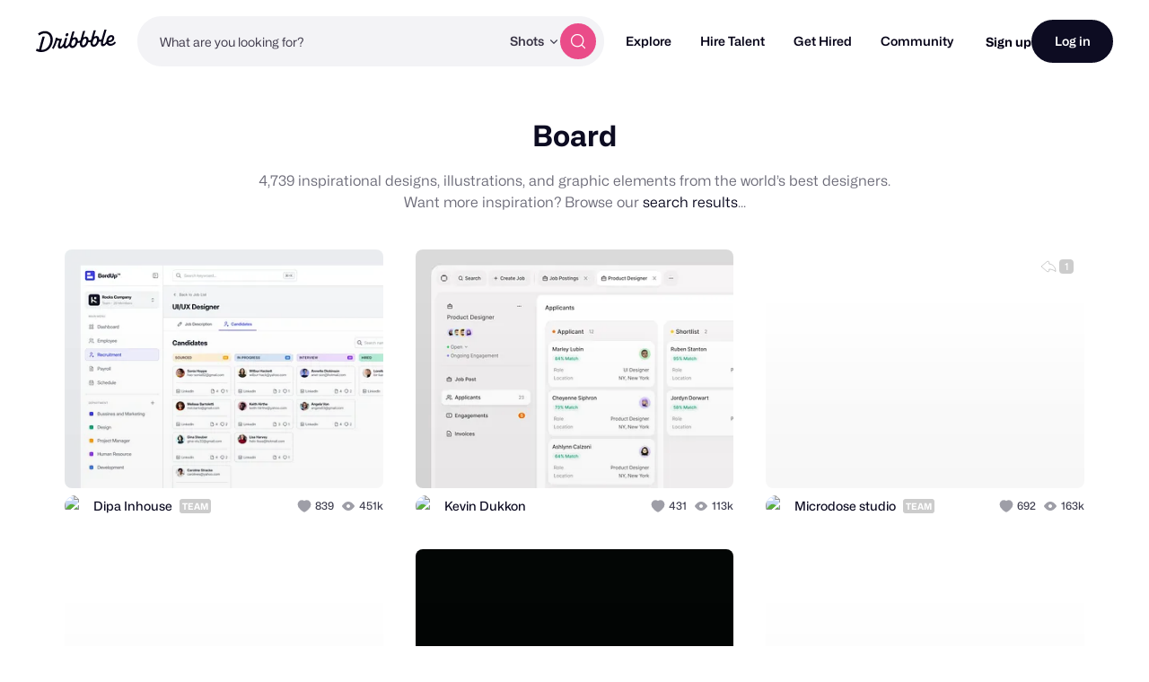

--- FILE ---
content_type: text/html; charset=UTF-8
request_url: https://dribbble.com/tags/board
body_size: 1801
content:
<!DOCTYPE html>
<html lang="en">
<head>
    <meta charset="utf-8">
    <meta name="viewport" content="width=device-width, initial-scale=1">
    <title></title>
    <style>
        body {
            font-family: "Arial";
        }
    </style>
    <script type="text/javascript">
    window.awsWafCookieDomainList = [];
    window.gokuProps = {
"key":"AQIDAHjcYu/GjX+QlghicBgQ/7bFaQZ+m5FKCMDnO+vTbNg96AGvfpWwg+S+64/CD3DBdsOtAAAAfjB8BgkqhkiG9w0BBwagbzBtAgEAMGgGCSqGSIb3DQEHATAeBglghkgBZQMEAS4wEQQMe3NLUdITcxdyK+ScAgEQgDstSWYnhteY6SR5dc5NXNoA2ZqNR+vI60CR6EPqN2nSzWvShPkYpPJpKJ65wPDZsHl0kofZp28i1cYwQA==",
          "iv":"CgAGsTKWogAAB14e",
          "context":"w8Od9aTCUi1gSzRTJq0VpRqbxf6SIUP5nLzjXAa8ZcEBCL+fF4h/2jqXTlv+tYmmte7ymZawV6WaGNWieRsYBd4omRuPbQdp8cuxwR1HUvwr7yAJx0ssCBfRuApgRpkE8OLzAZiYTQT+guiK8ZhpppV9mO7mDnhP3zKdvKiUacJ/XWGbRvV8AwrCVPvQvntL3lJxSMXRJ3BsHVNOjmWCrvbM1X38qDwDIXzfX9B0hgYEnq7fM6Evzj5MJgxR7e/v6AepMiPthcSbvw14uIZnQ0jdeSfNHaF5RUrIaG9CMzMZ5HPb6lne59/dt5qAz4v9bnqgtXSXueeXvbSGBGnGm/lE8fNly6eFzAy2T0c4CGfVgHe1a95x0hWT1u3bSdoleA=="
};
    </script>
    <script src="https://043df3d55a9e.947e1d2c.us-east-1.token.awswaf.com/043df3d55a9e/c9933a44d03a/a6adabef7897/challenge.js"></script>
</head>
<body>
    <div id="challenge-container"></div>
    <script type="text/javascript">
        AwsWafIntegration.saveReferrer();
        AwsWafIntegration.checkForceRefresh().then((forceRefresh) => {
            if (forceRefresh) {
                AwsWafIntegration.forceRefreshToken().then(() => {
                    window.location.reload(true);
                });
            } else {
                AwsWafIntegration.getToken().then(() => {
                    window.location.reload(true);
                });
            }
        });
    </script>
    <noscript>
        <h1>JavaScript is disabled</h1>
        In order to continue, we need to verify that you're not a robot.
        This requires JavaScript. Enable JavaScript and then reload the page.
    </noscript>
</body>
</html>